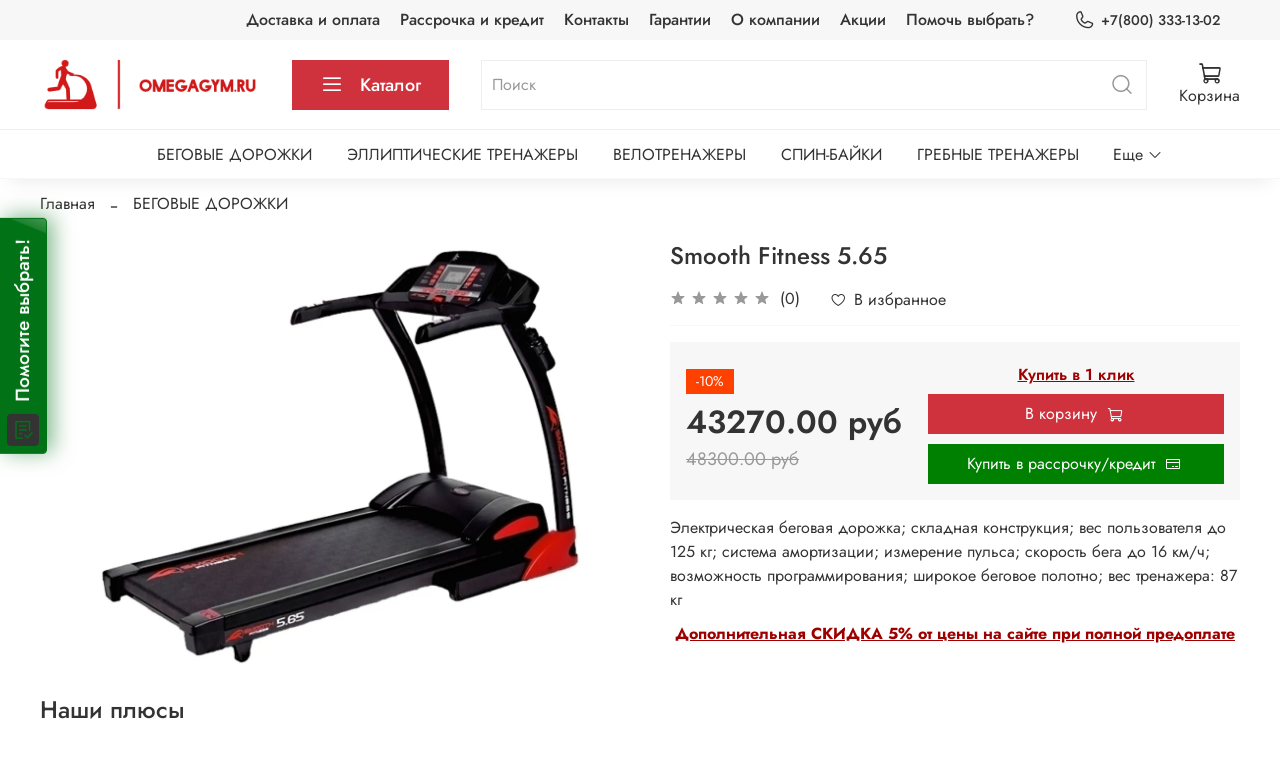

--- FILE ---
content_type: text/javascript
request_url: https://quiz.marquiz.ru/assets/tslib.es6-eC8d2Q3l.js
body_size: -73
content:
import{t as e}from"./tslib.es6-CiaA1Qn2.js";import{l as r}from"./vue-vendor-iapH5JTL.js";const m=r(e);export{m as r};
